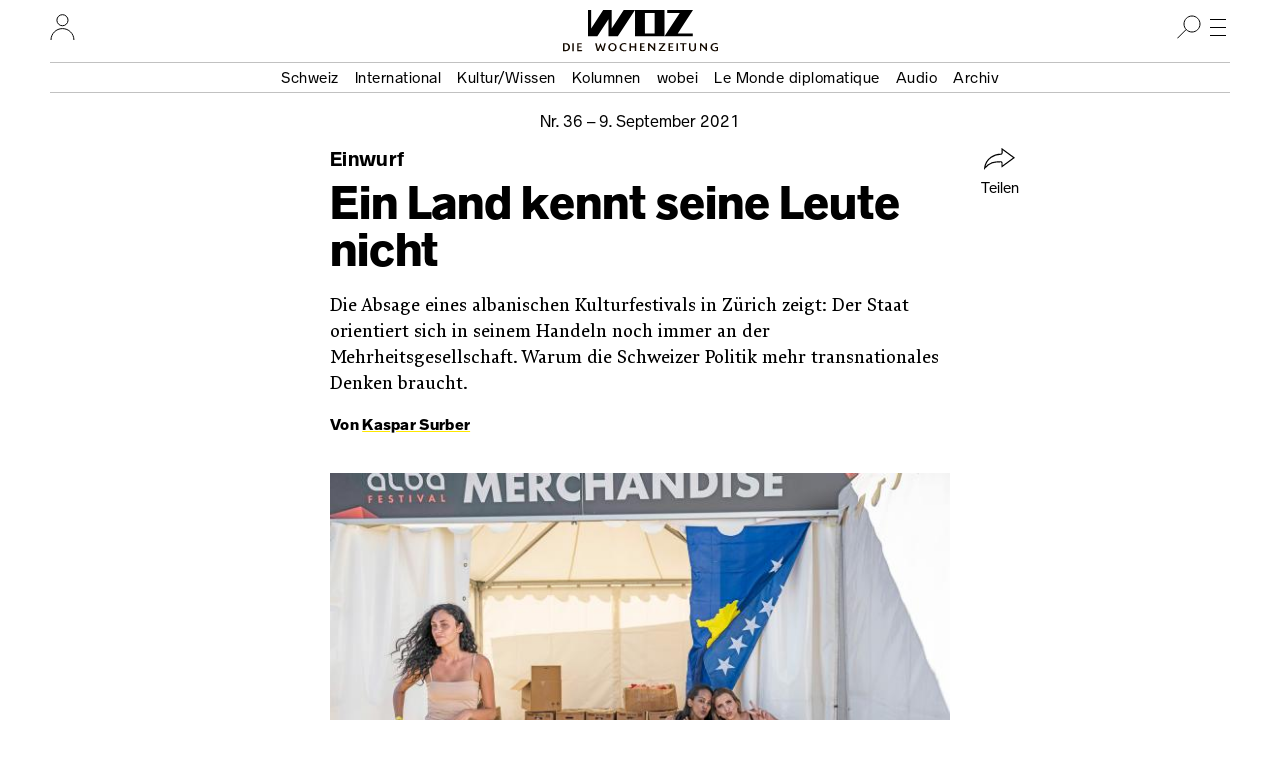

--- FILE ---
content_type: text/html; charset=UTF-8
request_url: https://www.woz.ch/2136/einwurf/ein-land-kennt-seine-leute-nicht
body_size: 20722
content:
<!DOCTYPE html>
<html lang="de" dir="ltr">
  <head>
    <meta http-equiv="Content-Type" content="text/html; charset=utf-8" />
    <link rel="apple-touch-icon" sizes="57x57"   href="/libraries/drei/assets/icons/favicon/apple-touch-icon-57x57.png?0">
    <link rel="apple-touch-icon" sizes="60x60"   href="/libraries/drei/assets/icons/favicon/apple-touch-icon-60x60.png?0">
    <link rel="apple-touch-icon" sizes="72x72"   href="/libraries/drei/assets/icons/favicon/apple-touch-icon-72x72.png?0">
    <link rel="apple-touch-icon" sizes="76x76"   href="/libraries/drei/assets/icons/favicon/apple-touch-icon-76x76.png?0">
    <link rel="apple-touch-icon" sizes="114x114" href="/libraries/drei/assets/icons/favicon/apple-touch-icon-114x114.png?0">
    <link rel="apple-touch-icon" sizes="120x120" href="/libraries/drei/assets/icons/favicon/apple-touch-icon-120x120.png?0">
    <link rel="apple-touch-icon" sizes="144x144" href="/libraries/drei/assets/icons/favicon/apple-touch-icon-144x144.png?0">
    <link rel="apple-touch-icon" sizes="152x152" href="/libraries/drei/assets/icons/favicon/apple-touch-icon-152x152.png?0">
    <link rel="apple-touch-icon" sizes="180x180" href="/libraries/drei/assets/icons/favicon/apple-touch-icon-180x180.png?0">
    <link rel="icon" sizes="any 196x196" type="image/svg+xml" href="/libraries/drei/assets/icons/favicon/favicon.svg?0">
    <link rel="alternate icon" sizes="16x16 32x32 48x48" type="image/x-icon" href="/libraries/drei/assets/icons/favicon/favicon.ico?0">
    <link rel="icon" sizes="16x16"   type="image/png" href="/libraries/drei/assets/icons/favicon/favicon-16x16.png?0">
    <link rel="icon" sizes="32x32"   type="image/png" href="/libraries/drei/assets/icons/favicon/favicon-32x32.png?0">
    <link rel="icon" sizes="96x96"   type="image/png" href="/libraries/drei/assets/icons/favicon/favicon-96x96.png?0">
    <link rel="icon" sizes="160x160" type="image/png" href="/libraries/drei/assets/icons/favicon/favicon-160x160.png?0">
        <link rel="icon" sizes="196x196" type="image/svg+xml" href="/libraries/drei/assets/icons/favicon/favicon.svg?0">
    <link rel="icon" sizes="196x196" type="image/png" href="/libraries/drei/assets/icons/favicon/favicon-196x196.png?0">
    <meta name="msapplication-TileColor" content="#ffe700">
    <meta name="msapplication-TileImage" content="/libraries/drei/assets/icons/favicon/mstile-144x144.png?0">
    <meta name="msapplication-config"    content="/libraries/drei/assets/browserconfig.xml?0">
    <meta http-equiv="X-UA-Compatible"   content="IE=edge">
    <meta name="MobileOptimized"         content="width" />
    <meta name="HandheldFriendly"        content="true" />
    <meta name="viewport"                content="width=device-width, initial-scale=1.0">
    <meta name="apple-itunes-app"        content="app-id=1057920318" />
    <link rel="manifest" href="/libraries/drei/assets/manifest.json?0" />
    <script type="application/ld+json">{
    "@context": "https:\/\/schema.org",
    "@graph": [
        {
            "@type": "NewsArticle",
            "alternativeHeadline": "Ein Land kennt seine Leute nicht",
            "accessMode": [
                "textual",
                "visual"
            ],
            "publisher": {
                "@type": "NewsMediaOrganization",
                "@id": "https:\/\/www.woz.ch\/#GenossenshaftInfolink"
            },
            "dateCreated": "2021-09-08T16:40:34+02:00",
            "datePublished": "2021-09-08T16:40:34+02:00",
            "inLanguage": {
                "@type": "Language",
                "name": "German",
                "alternateName": "de"
            },
            "mainEntityOfPage": {
                "@type": "WebPage",
                "url": "https:\/\/www.woz.ch\/2136\/einwurf\/ein-land-kennt-seine-leute-nicht"
            },
            "hasPart": {
                "@type": "WebPageElement",
                "cssSelector": ".article-content"
            },
            "url": [
                "https:\/\/www.woz.ch\/2136\/einwurf\/ein-land-kennt-seine-leute-nicht",
                "https:\/\/www.woz.ch\/!SE3KNQSRJ40H"
            ],
            "headline": "Einwurf: Ein Land kennt seine Leute nicht",
            "dateModified": "2021-10-06T14:48:34+02:00",
            "image": {
                "@type": "ImageObject",
                "contentUrl": "https:\/\/www.woz.ch\/files\/styles\/structured_metadata\/public\/text\/bild\/2136_05_flaggen_ab.jpg?itok=MY7gpzab",
                "width": 800,
                "height": 571
            },
            "publication": {
                "@type": "PublicationEvent",
                "publishedBy": {
                    "@type": "NewsMediaOrganization",
                    "@id": "https:\/\/www.woz.ch\/#GenossenshaftInfolink"
                },
                "workFeatured": {
                    "@type": "PublicationIssue",
                    "name": "Nr. 36\/2021 vom 09.09.2021",
                    "issueNumber": "36",
                    "datePublished": "2021-09-09",
                    "isPartOf": {
                        "@type": "CreativeWork",
                        "@id": "https:\/\/www.woz.ch\/#Wochenzeitung_WOZ"
                    },
                    "url": "https:\/\/www.woz.ch\/2136",
                    "@id": "https:\/\/www.woz.ch\/2136"
                }
            },
            "author": [
                {
                    "@type": "Person",
                    "name": "Kaspar Surber",
                    "url": "https:\/\/www.woz.ch\/p\/kaspar-surber",
                    "@id": "https:\/\/www.woz.ch\/p\/kaspar-surber"
                }
            ],
            "@id": "https:\/\/www.woz.ch\/!SE3KNQSRJ40H"
        },
        {
            "@type": "Newspaper",
            "name": "WOZ Die Wochenzeitung",
            "alternateName": [
                "WOZ",
                "Wochenzeitung WOZ"
            ],
            "publisher": {
                "@type": "NewsMediaOrganization",
                "@id": "https:\/\/www.woz.ch\/#GenossenshaftInfolink"
            },
            "sameAs": [
                "https:\/\/de.wikipedia.org\/wiki\/WOZ_Die_Wochenzeitung",
                "https:\/\/www.facebook.com\/DieWochenzeitung",
                "https:\/\/troet.cafe\/@woz",
                "https:\/\/twitter.com\/Wochenzeitung",
                "https:\/\/www.instagram.com\/woz_die_wochenzeitung\/",
                "https:\/\/www.youtube.com\/@wozch",
                "https:\/\/www.tiktok.com\/@woz_wochenzeitung",
                "https:\/\/www.wikidata.org\/wiki\/Q684726"
            ],
            "url": "https:\/\/www.woz.ch",
            "@id": "https:\/\/www.woz.ch\/#Wochenzeitung_WOZ"
        }
    ]
}</script>
<meta property="article:publisher" content="https://www.facebook.com/DieWochenzeitung" />
<meta property="twitter:site" content="@Wochenzeitung" />
<link rel="dns-prefetch" href="https://analytics.wozhost.ch/" />
<link rel="canonical" href="https://www.woz.ch/2136/einwurf/ein-land-kennt-seine-leute-nicht" />
<link rel="shortlink" href="https://www.woz.ch/!SE3KNQSRJ40H" />
<meta property="og:title" content="Einwurf: Ein Land kennt seine Leute nicht" />
<meta name="twitter:title" content="Einwurf: Ein Land kennt seine Leute nicht" />
<meta property="og:url" content="https://www.woz.ch/!SE3KNQSRJ40H" />
<meta name="twitter:url" content="https://www.woz.ch/!SE3KNQSRJ40H" />
<meta property="og:type" content="article" />
<meta name="twitter:card" content="summary" />
<meta name="description" content="Die Absage eines albanischen Kulturfestivals in Zürich zeigt: Der Staat orientiert sich in seinem Handeln noch immer an der Mehrheitsgesellschaft. Warum die Schweizer Politik mehr transnationales Denken braucht." />
<meta property="og:description" content="Die Absage eines albanischen Kulturfestivals in Zürich zeigt: Der Staat orientiert sich in seinem Handeln noch immer an der Mehrheitsgesellschaft. Warum die Schweizer Politik mehr transnationales Denken braucht." />
<meta name="twitter:description" content="Die Absage eines albanischen Kulturfestivals in Zürich zeigt: Der Staat orientiert sich in seinem Handeln noch immer an der Mehrheitsgesellschaft. Warum die Schweizer Politik mehr transnationales Denken braucht." />
<meta property="article:published_time" content="2021-09-08T16:40:34+02:00" />
<meta property="article:modified_time" content="2021-10-06T14:48:34+02:00" />
<meta name="image_src" content="https://www.woz.ch/files/styles/metatag_socialimage/public/text/bild/2136_05_albafestival2019_sm.jpg?itok=tmXppXPX" />
<meta property="og:image" content="https://www.woz.ch/files/styles/metatag_socialimage/public/text/bild/2136_05_albafestival2019_sm.jpg?itok=tmXppXPX" />
<meta name="twitter:image" content="https://www.woz.ch/files/styles/metatag_socialimage/public/text/bild/2136_05_albafestival2019_sm.jpg?itok=tmXppXPX" />
<meta property="og:image:width" content="1031" />
<meta property="og:image:height" content="540" />

    <title>Einwurf: Ein Land kennt seine Leute nicht | WOZ Die Wochenzeitung</title>
    <link rel="stylesheet" media="all" href="https://www.woz.ch/files/css/css_ftcLIpuym6Csn-EkfiObkPEcGhJTEeBGb4ouS36cdgE.css?delta=0&amp;language=de&amp;theme=drei&amp;include=eJxVykEKgDAMRNELqT2SxHaUQGxKGrHHV7Eu3AyP4Uc1hGRHIZnYsY_C1Ydk4EDmHAVz1OzI_Vy0ob5EYldjkn9RaEOXYeX2me_gJJHwzAW6Ny2q" />
<link rel="stylesheet" media="all" href="https://www.woz.ch/files/css/css_fxWWB3dL9L7ZpEwE2Ic8Vk0nUU9DQxFF1Jvzvbv5PnM.css?delta=1&amp;language=de&amp;theme=drei&amp;include=eJxVykEKgDAMRNELqT2SxHaUQGxKGrHHV7Eu3AyP4Uc1hGRHIZnYsY_C1Ydk4EDmHAVz1OzI_Vy0ob5EYldjkn9RaEOXYeX2me_gJJHwzAW6Ny2q" />
<link rel="stylesheet" media="print" href="https://www.woz.ch/files/css/css_bT-X_56WA2Gj4r3_TIHCU3dLqY4F9sygK7dsF4vJe0c.css?delta=2&amp;language=de&amp;theme=drei&amp;include=eJxVykEKgDAMRNELqT2SxHaUQGxKGrHHV7Eu3AyP4Uc1hGRHIZnYsY_C1Ydk4EDmHAVz1OzI_Vy0ob5EYldjkn9RaEOXYeX2me_gJJHwzAW6Ny2q" />
<link rel="stylesheet" media="all" href="https://www.woz.ch/files/css/css_EbyKhV-JHFgtPk0oRZW_0UwKYoJLoiDp-nzQj0d0LvM.css?delta=3&amp;language=de&amp;theme=drei&amp;include=eJxVykEKgDAMRNELqT2SxHaUQGxKGrHHV7Eu3AyP4Uc1hGRHIZnYsY_C1Ydk4EDmHAVz1OzI_Vy0ob5EYldjkn9RaEOXYeX2me_gJJHwzAW6Ny2q" />

    
  </head>
  <body>
        <a href="#main-content" class="visually-hidden focusable">Direkt zum Inhalt</a>
    
      <div class="dialog-off-canvas-main-canvas" data-off-canvas-main-canvas>
    

<div class="layout-container">

  




<header class="page-header">
  <div class="page-header__menubar">
    <a href="/" class="page-header__front-link">
      <span data-visually-hidden>WOZ Die Wochenzeitung</span>
      <svg width="105" height="27" viewBox="0 0 105 27" fill="none">
<path d="M35.7043 0L23.6765 18.4481V0H15.1974L3.1695 18.4481V0H0V26.3313H9.34597L20.4799 9.23762V26.3313H29.8259L47.0279 0H35.7043ZM56.9156 2.9257H66.6409V23.3785H56.9156V2.9257ZM47.0279 26.3313H76.5015V0H47.0279V26.3313ZM79.2376 0V2.9257H91.7802L76.5015 26.3313H104.783V23.4056H89.7485L105 0H79.2376Z" fill="currentColor"/>
</svg>
      <img loading="lazy" alt="" height="9" width="155" class="page-header__tagline" data-transition-group="page-header" src="/libraries/drei/dist/web/icons/page-header/logo-sub.svg?0">
    </a>

    <hr class="page-header__ruler">

    

<section class="header-user-region__section">
  <h2 data-visually-hidden>Ihr Profil</h2>
  
<button class="toggle-button" type="button" aria-expanded="false" data-toggle-group="default" data-toggle-target-focus="" data-toggle-visibility="header-user-region__content" data-toggle-overlay="true">
  <span data-visibility-collapsed>
          <span data-visually-hidden>Nutzer:innenmenu öffnen</span>                  <svg width="25" height="26" viewBox="0 0 25 26" fill="none">
<path d="M1 26.0002C1 19.6981 6.12957 14.5898 12.458 14.5898C18.7864 14.5898 23.916 19.6981 23.916 26.0002" stroke="black" stroke-miterlimit="10"/>
<path d="M12.4597 11.7515C15.5314 11.7515 18.0216 9.27166 18.0216 6.21266C18.0216 3.15365 15.5314 0.673828 12.4597 0.673828C9.38787 0.673828 6.89771 3.15365 6.89771 6.21266C6.89771 9.27166 9.38787 11.7515 12.4597 11.7515Z" stroke="black" stroke-miterlimit="10"/>
</svg>

    
        </span>
  <span data-visibility-expanded hidden>
          <span data-visually-hidden>Nutzer:innenmenu schliessen</span>
      <svg width="24" height="24" fill="none" version="1.1" viewBox="0 0 24 24">
 <line x1="4.3" x2="20" y1="4.3" y2="20" stroke="#000" stroke-width="1"/>
 <line x1="4.3" x2="20" y1="20" y2="4.3" stroke="#000" stroke-width="1"/>
</svg>
      </span>
</button>

  <div hidden id="header-user-region__content" class="header-user-region__content">
                    

  <div class="header-user-login">

  <div class="header-user-login__form">
    <h3>Login</h3>
    <div id="block-userlogin" role="form">


      <form class="user-login-form" data-drupal-selector="user-login-form" action="/2136/einwurf/ein-land-kennt-seine-leute-nicht?destination=/2136/einwurf/ein-land-kennt-seine-leute-nicht" method="post" id="user-login-form" accept-charset="UTF-8">
  <div class="control control--type-text js-form-item form-item form-type-textfield js-form-type-textfield form-item-name js-form-item-name">
      <label for="user-login-form--name" class="control__label js-form-required form-required">Profilname</label>
        <input autocorrect="none" autocapitalize="none" spellcheck="false" autocomplete="username" placeholder="Profilname oder E-Mail Adresse" data-drupal-selector="user-login-form-name" type="text" id="user-login-form--name" name="name" value="" size="15" maxlength="60" class="form-text required" required="required" />

        </div>
<div class="control control--type-text js-form-item form-item form-type-password js-form-type-password form-item-pass js-form-item-pass">
      <label for="user-login-form--pass" class="control__label js-form-required form-required">Passwort</label>
        <input autocomplete="current-password" placeholder="Passwort" data-drupal-selector="user-login-form-pass" type="password" id="user-login-form--pass" name="pass" size="15" maxlength="128" class="form-text required" required="required" />

        </div>
<input autocomplete="off" data-drupal-selector="form-vctnis8x3y68xg7-qdkfcoq0ejtex3mhunrls8bzb5o" type="hidden" name="form_build_id" value="form-VCtnis8X3y68xg7_QDKfcOq0eJTEx3mhunrlS8bzB5o" />
<input data-drupal-selector="edit-user-login-form" type="hidden" name="form_id" value="user_login_form" />
<div data-drupal-selector="user-login-form-actions" class="form-actions js-form-wrapper form-wrapper" id="user-login-form--actions"><button data-drupal-selector="user-login-form-actions-submit" type="submit" id="user-login-form--actions--submit" name="op" value="Anmelden" class="button js-form-submit form-submit">Anmelden</button>
</div>

</form>
<ul><li><a href="/user/password" title="Anweisungen zum Zurücksetzen des Passwortes per E-Mail zusenden." class="request-password-link">Passwort zurücksetzen</a></li></ul>
  </div>
  </div>

  <div class="header-user-login__register">
    <h3>Bereits ein Abo?</h3>
    <a href="/user/abo-login">Profil einrichten</a>
    <a href="/app">App installieren</a>
  </div>

  <div class="header-user-login__subscribe">
    <h3>Neu hier?</h3>
    <a href="/abo/bestellen">Abo bestellen</a>
  </div>

</div>

    
        </div>

</section>

    <section class="header-search-region__section">
  <h2 data-visually-hidden>Suche</h2>

  
<button class="toggle-button" type="button" aria-expanded="false" data-toggle-group="default" data-toggle-target-focus="input[type=&#039;search&#039;]" data-toggle-visibility="header-search-region__content" data-toggle-overlay="true">
  <span data-visibility-collapsed>
          <span data-visually-hidden>Suche öffnen</span>
      <svg width="24" height="24" viewBox="0 0 24 24" fill="none">
<path d="M15 17C19.4183 17 23 13.4183 23 9C23 4.58172 19.4183 1 15 1C10.5817 1 7 4.58172 7 9C7 13.4183 10.5817 17 15 17Z" stroke="black" stroke-miterlimit="10"/>
<line x1="9.35355" y1="14.3536" x2="0.353553" y2="23.3536" stroke="black"/>
</svg>
      </span>
  <span data-visibility-expanded hidden>
          <span data-visually-hidden>Suche schliessen</span>
      <svg width="24" height="24" fill="none" version="1.1" viewBox="0 0 24 24">
 <line x1="4.3" x2="20" y1="4.3" y2="20" stroke="#000" stroke-width="1"/>
 <line x1="4.3" x2="20" y1="20" y2="4.3" stroke="#000" stroke-width="1"/>
</svg>
      </span>
</button>

  <div hidden id="header-search-region__content" class="header-search-region__content">
                    <div class="header-search-form">
  <form method="GET" action="/archiv">
    <label data-visually-hidden for="header-search-form--edit-keys">Suchbegriff</label>
    <input autocorrect="none" autocapitalize="none" spellcheck="false" placeholder="Suchbegriff" type="search" id="header-search-form--edit-keys" name="keys" value="" size="15" maxlength="60" class="form-text required" required="required" aria-required="true">
    <button type="submit" id="header-search-form--edit-submit"><img alt="Suchen" width="24" height="24" loading="lazy" src="/libraries/drei/dist/web/icons/page-header/search.svg"></button>
  </form>
</div>
    
        </div>
</section>

    <section class="header-nav-main-region__section">
  <h2 data-visually-hidden>Hauptmenü</h2>

  
<button class="toggle-button" type="button" aria-expanded="false" data-toggle-group="default" data-toggle-target-focus="" data-toggle-visibility="header-nav-main-region__content" data-toggle-overlay="true">
  <span data-visibility-collapsed>
          <span data-visually-hidden>Hauptmenü öffnen</span>
      <svg width="24" height="24" fill="none" version="1.1" viewBox="0 0 24 24">
 <g stroke="#000">
  <line x1="4" x2="20" y1="4.5" y2="4.5"/>
  <line x1="4" x2="20" y1="12.5" y2="12.5"/>
  <line x1="4" x2="20" y1="20.5" y2="20.5"/>
 </g>
</svg>
      </span>
  <span data-visibility-expanded hidden>
          <span data-visually-hidden>Hauptmenü schliessen</span>
      <svg width="24" height="24" fill="none" version="1.1" viewBox="0 0 24 24">
 <line x1="4.3" x2="20" y1="4.3" y2="20" stroke="#000" stroke-width="1"/>
 <line x1="4.3" x2="20" y1="20" y2="4.3" stroke="#000" stroke-width="1"/>
</svg>
      </span>
</button>

  <div hidden id="header-nav-main-region__content" class="header-nav-main-region__content">
                    

<nav class="header-nav-main">
  <div class="header-nav-main__editorial-content">
    <h3 data-visually-hidden>Inhalt</h3>
        

<div class="header-current-cell">
  <a href="/2605">
    <figure class="header-current-cell__packshot--overlay-none">
        <img loading="lazy" src="/files/styles/320w/public/cover/2026/woz_26_05_packshot_hires.jpg?itok=vPDg_MhO" width="320" height="477" alt="" />


      
    </figure>
    <strong data-full-inline>Aktuelle Ausgabe</strong>
    <span data-full-inline><time datetime="2026-01-29T12:00:00Z">29. Januar 2026</time>
</span>
  </a>
</div>


  
        

              <ul>
              <li>
                <a href="/t/schweiz" data-drupal-link-system-path="taxonomy/term/104">Schweiz</a></li>
          <li>
                <a href="/t/international" data-drupal-link-system-path="taxonomy/term/105">International</a></li>
          <li>
                <a href="/t/kultur-wissen" data-drupal-link-system-path="taxonomy/term/106">Kultur/Wissen</a></li>
          <li>
                <a href="/kolumnen" data-drupal-link-system-path="kolumnen">Kolumnen</a></li>
          <li>
                <a href="/wobei/index" data-drupal-link-system-path="wobei/index">wobei</a></li>
          <li>
                <a href="/lmd" data-drupal-link-system-path="lmd">Le Monde diplomatique</a></li>
          <li>
                <a href="/audio" data-drupal-link-system-path="node/91209">Audio</a></li>
          <li>
                <a href="/archiv" data-drupal-link-system-path="archiv">Archiv</a></li>
        </ul>
  




    </div>

  <div class="header-nav-main__info">
    <h3 data-visually-hidden>Infos und Dienstleistungen</h3>
        

              <ul>
              <li>
                <a href="/info/woz" data-drupal-link-system-path="node/16385">Über uns</a></li>
          <li>
                <a href="/veranstaltungen" data-drupal-link-system-path="veranstaltungen">Veranstaltungen</a></li>
          <li>
                <a href="/unterwegs" data-drupal-link-system-path="unterwegs">WOZunterwegs</a></li>
          <li>
                <a href="/inserate" data-drupal-link-system-path="node/16393">Inserieren</a></li>
          <li>
                <a href="/abo/bestellen" data-drupal-link-system-path="store/2">Abonnieren</a></li>
          <li>
                <a href="/abo/service" data-drupal-link-system-path="abo/service">Aboservice</a></li>
          <li>
                <a href="/markt" data-drupal-link-system-path="markt">WOZ Markt</a></li>
          <li>
                <a href="/shop" data-drupal-link-system-path="store/1">Shop</a></li>
          <li>
                <a href="https://www.prowoz.ch/" target="_blank">ProWOZ</a></li>
          <li>
                <a href="/info/kontakt" data-drupal-link-system-path="info/kontakt">Kontakt</a></li>
        </ul>
  



    </div>

  <div class="header-nav-main__varia">
    <div class="header-nav-main__subscribe">
      <ul>
        <li>
          <a href="/abo/bestellen">Die WOZ abonnieren</a>
        </li>
      </ul>
    </div>

    <div class="header-nav-main__app">
      <ul>
        <li>
          <a href="/app"><svg width="50" height="50" version="1.1" viewBox="0 0 50 50">
 <rect width="50" height="50" rx="8" ry="8" fill="#ffe700"/>
 <path d="m35.4534 17-8.90496 13.7254v-13.7254h-6.28971l-8.905 13.7254v-13.7254h-2.35375v19.6097h6.94356l8.25109-12.7273v12.7273h6.94356l12.7234-19.6097z" fill="#fff"/>
 <path d="m33.4534 14-8.90496 13.7254v-13.7254h-6.28971l-8.905 13.7254v-13.7254h-2.35375v19.6097h6.94356l8.25109-12.7273v12.7273h6.94356l12.7234-19.6097z"/>
</svg><span>Die WOZ in der App lesen</span></a>
        </li>
      </ul>
    </div>

    <div class="header-nav-main__social">
      <h3 data-visually-hidden>Soziale Medien</h3>
      <ul>
        <li>
          <a rel="nofollow noreferrer" href="https://troet.cafe/@woz" title="WOZ im Fediverse">
            <span data-visually-hidden>Fediverse</span>
            <svg width="25" height="25" viewbox="0 0 25 25"><use xlink:href="#mastodon"/></svg>
          </a>
        </li>
        <li>
          <a rel="nofollow noreferrer" href="https://www.facebook.com/DieWochenzeitung" title="WOZ bei Facebook">
            <span data-visually-hidden>Facebook</span>
            <svg width="25" height="25" viewbox="0 0 25 25"><use xlink:href="#facebook"/></svg>
          </a>
        </li>
        <li>
          <a rel="nofollow noreferrer" href="https://bsky.app/profile/woz.ch" title="WOZ bei Bluesky">
            <span data-visually-hidden>Bluesky</span>
            <svg width="25" height="25" viewbox="0 0 25 25"><use xlink:href="#bluesky"/></svg>
          </a>
        </li>
        <li>
          <a rel="nofollow noreferrer" href="https://www.instagram.com/woz_die_wochenzeitung/" title="WOZ bei Instagram">
            <span data-visually-hidden>Instagram</span>
            <svg width="25" height="25" viewbox="0 0 25 25"><use xlink:href="#instagram"/></svg>
          </a>
        </li>
      </ul>
    </div>
  </div>
</nav>

    
        </div>
</section>

    <div class="page-header__topics" data-transition-group="page-header">
    <section class="nav-topic" role="navigation" aria-labelledby="site-header__nav-topic__label">
  <h2 id="site-header__nav-topic__label" data-visually-hidden>Themen Menu</h2>
                  


              <ul>
              <li>
                <a href="/t/schweiz" data-drupal-link-system-path="taxonomy/term/104">Schweiz</a></li>
          <li>
                <a href="/t/international" data-drupal-link-system-path="taxonomy/term/105">International</a></li>
          <li>
                <a href="/t/kultur-wissen" data-drupal-link-system-path="taxonomy/term/106">Kultur/Wissen</a></li>
          <li>
                <a href="/kolumnen" data-drupal-link-system-path="kolumnen">Kolumnen</a></li>
          <li>
                <a href="/wobei/index" data-drupal-link-system-path="wobei/index">wobei</a></li>
          <li>
                <a href="/lmd" data-drupal-link-system-path="lmd">Le Monde diplomatique</a></li>
          <li>
                <a href="/audio" data-drupal-link-system-path="node/91209">Audio</a></li>
          <li>
                <a href="/archiv" data-drupal-link-system-path="archiv">Archiv</a></li>
        </ul>
  





    
      </section>
    </div>
  </div>

    <div class="page-header__share" id="sharing-widget-container"></div>
</header>
<div class="page-header-spacer"></div>

  

  <main role="main">
    <a id="main-content" tabindex="-1"></a>          
<div data-drupal-messages-fallback class="hidden"></div>





<div>
  
  
<article class="article-copytext article-content article--full article--brand-woz article--type-regular" data-lift-set-container>
  
    <header class="article-header article-header--type-regular article-header--brand-woz">      <h1 class="article-header__title"><span data-full-inline class="article-header__style-kicker">Einwurf<span data-visually-hidden>: </span></span><span class="article-header__style-title" data-full-inline>Ein Land kennt seine Leute nicht</span></h1>
  <p class="article-header__date">        
<a class="article-header-date" href="/2136">Nr.&nbsp;36 – <time datetime="2021-09-09T12:00:00Z">9. September 2021</time>
</a>      </p>

      <p class="article-header__subhead">Die Absage eines albanischen Kulturfestivals in Zürich zeigt: Der Staat orientiert sich in seinem Handeln noch immer an der Mehrheitsgesellschaft. Warum die Schweizer Politik mehr transnationales Denken braucht.</p>
  
      <p class="article-header__byline">        Von <a href="/p/kaspar-surber" rel="author" hreflang="de">Kaspar Surber</a>
      </p>
  
      <div class="article-header__primary-visual">
              <div class="tiny-alternative" data-tiny-alternative-ready>
  <div data-tiny-alternative="default">
      </div>
  <div data-tiny-alternative="tiny">
                </div>
</div>
      
    </div>
  
    
  <section class="article-header__share" aria-hidden="true">
            
<button class="button button--with-icon sharing-widget__share-button" type="button" hidden>
  <svg width="32" height="22" fill="none" version="1.1" viewBox="0 0 32 22" aria-hidden="true">
 <path d="m18 0.93 12 8.8-12 8.8v-3.4c0-0.39-0.11-0.77-0.37-1-0.26-0.26-0.58-0.4-1-0.4-6.5 0.13-11 0.55-16 6.5 1.2-10 9.9-14 16-14 0.43 0 0.79-0.11 1.1-0.4 0.29-0.29 0.34-0.69 0.34-1.1z" stroke="currentColor" />
</svg>
  Teilen
</button>
        </section>
</header>

  
      

<section class="content-fragment-figure content-fragment-figure--text"><figure class="figure-size--text">
      <picture>
                  <source srcset="/files/styles/640w/public/text/bild/2136_05_albafestival2019_tb.jpg?itok=v_Z7uCri 640w, /files/styles/1280w/public/text/bild/2136_05_albafestival2019_tb.jpg?itok=U2sM0f0H 1280w" media="(min-width: 481px)" type="image/jpeg" sizes="(min-width: 40rem) 40rem, 100vw" width="640" height="427">
                  <img loading="eager" width="960" height="640" src="https://www.woz.ch/files/styles/960w/public/text/bild/2136_05_albafestival2019_tb.jpg?itok=Ne3KN_PQ" alt>
  </picture>

<figcaption>
          <span class="figcaption__caption">Es gibt nicht nur die Ovomaltine-Skipisten-Schweiz: Merchandisingstand mit Doppeladler-T-Shirts und Flagge des Kosovo am Alba-Fest 2019.</span>
              <span class="figcaption__credit">Foto: Raisa Durandi, Lunax</span>
      </figcaption></figure>
</section>




<p>Zürich strahlte dieses Wochenende in den Farben des Regenbogens, in Basel leuchteten die Flutlichtmasten, und in Düdingen loderte am Waldrand ein Feuer. 20 000 feierten an der Pride die Ehe für alle, 30 000 beklatschten im St.-Jakob-Park die Paraden ihres Goalies, und mehr als tausend Musikfans tanzten an der Bad Bonn Kilbi über dem Schiffenensee zu vertrackten Sounds. Nur war an diesem Wochenende Ausgelassenheit ein Privileg, denn ein bestimmter Anlass wurde abgesagt: das Alba-Fest.</p>
<p>Auf der Hardturmbrache in Zürich wären albanische KünstlerInnen aus der ganzen Welt aufgetreten, 20 000&nbsp;BesucherInnen wären dafür angereist. Doch dann entzog der Zürcher Regierungsrat, mit der Unterschrift von SP-Frau Jacqueline Fehr, kurzfristig die Bewilligung. In einer Medienmitteilung hiess es, das Festival richte sich primär an eine «stark betroffene Community». FerienrückkehrerInnen «aus dem Balkan» hätten sich überdurchschnittlich oft mit dem Coronavirus infiziert, auf den Intensivstationen hätten viele PatientInnen einen «Bezug zum Balkan». Daraus lasse sich schliessen, «dass die Impfquote in dieser Bevölkerungsgruppe zu tief ist, um in der derzeitigen epidemiologischen Lage eine solche Grossveranstaltung verantworten zu können».</p>
<h4>Schlicht rassistisch</h4>
<p>Nun ist die Lage in der Tat ernst, die Fallzahlen sind wieder hoch, das Pflegepersonal in den Spitälern ist am Anschlag. Aber zum einen hatten sich die VeranstalterInnen des Alba-Fests wie alle anderen auch dazu verpflichtet, die 3G-Strategie anzuwenden. Eintritt hätte nur erhalten, wer nachgewiesen hätte, genesen, geimpft oder getestet zu sein. Von wegen tiefe Impfquote also. Und zum anderen hätte der Regierungsrat, wenn er denn konsequent sein wollte, alle vergleichbaren Grossveranstaltungen absagen müssen. Wie man es in der Sache richtig macht, zeigte der Kanton Thurgau, der ein Open Air in Frauenfeld mit der Begründung absagte, dass die Spitalbetten belegt seien.</p>
<p>Der Entscheid der Zürcher Regierung wurde in den meisten Medien als «diskriminierend» kommentiert, im Kantonsrat als «höchst irritierend»&nbsp;(SP) oder «ungeheuerliche Willkür»&nbsp;(SVP) verurteilt. Man sollte die Begründung der Zürcher Regierung allerdings als das benennen, was sie tatsächlich ist: rassistisch. Folgt man der Definition der Fachstelle für Rassismusbekämpfung des Bundes, ist eine Praxis rassistisch, wenn Menschen aufgrund ihrer körperlichen Merkmale, ihrer religiösen Zugehörigkeit oder ihrer ethnischen Herkunft ungerecht behandelt werden. Dies trifft auf die Vorverurteilung der Zürcher Regierung von Menschen mit «Bezug zum Balkan» zweifellos zu.</p>
<p>Die Ungleichbehandlung zeigt sich auch darin, dass in der Schweiz wöchentlich Folkloreumzüge von MassnahmengegnerInnen ohne jede Einschränkung stattfinden. Hört man sich derweil unter Menschen mit Wurzeln im Kosovo um, so erfährt man Folgendes: Tatsächlich reisten viele diesen Sommer in das Herkunftsland ihrer Familie. Es waren deutlich mehr als sonst, weil die Grenzen im letzten Jahr pandemiebedingt geschlossen waren. Die Regierung des Kleinstaats, auf das Geld der Diaspora angewiesen, liess sie ohne Maskenpflicht gewähren. Die Reisenden steckten sich und andere mit dem Virus an, wie das im Übrigen auch in anderen Feriendestinationen und in der Schweiz selbst der Fall war.</p>
<p>Belastbare Daten zur Impfquote unter MigrantInnen fehlen, die Taskforce des Bundes hat aber auch schon die Hypothese geäussert, dass sie in der albanischsprachigen Bevölkerung tief sei. Dies dürfte gemäss ExpertInnen aber vor allem mit dem Bildungsgrad, der Arbeitssituation im Niedriglohnbereich und der ländlichen Herkunft zu tun haben. Ob sich jemand impfen lässt, ist entgegen der Diffamierung durch die Zürcher Regierung also viel weniger eine ethnische als eine soziale Frage: Fanden jene, die nicht im Büro arbeiten, sondern frühmorgens auf der Baustelle oder spätabends in der Reinigungsschicht, überhaupt die Zeit zur Impfung? Und hat sie der Staat ausreichend über die Angebote informiert?</p>
<h4>Mehr Public Health</h4>
<p>Angesichts solcher Fragen drängt sich der Verdacht auf, dass der Staat einen beträchtlichen Teil seiner EinwohnerInnen nicht kennt oder auch gar nicht kennen will. Ansonsten hätte es den Verantwortlichen beim Bund und in den Kantonen vor den Sommerferien in den Sinn kommen können, dass viele über den Sommer Familien und Verwandte im Ausland besuchen. Und entsprechend besser geimpft wären. Wie im Übrigen alle Reisenden.</p>
<p>In der Pandemiebekämpfung zeigt sich, dass die Schweiz ihr Handeln noch immer auf einen Nationalstaat ausrichtet, der wie ein Container abgeschlossen ist. Der Bundesrat adressiert eine Bevölkerung von Alteingesessenen, die schon immer zwischen dem Boden- und dem Genfersee gewohnt haben. Transnationale Lebenswelten werden von den Behörden bei ihren Entscheidungen und in der Kommunikation zu wenig berücksichtigt.</p>
<p>Zwar gab es beim Bundesamt für Gesundheit in Zusammenarbeit mit dem Roten Kreuz positive Bemühungen, dass die Gesundheitsinformationen übersetzt und vor allem in migrantischen Medien wie etwa auf dem Portal «Albinfo.ch» verbreitet werden können. Für die Glaubwürdigkeit der Kommunikation hätte es aber wohl noch mehr gebraucht: eine Impfkampagne in Zusammenarbeit mit Firmen und Gewerkschaften etwa, die viele MigrantInnen organisieren. Überhaupt ist die Arbeit in der Schweiz noch immer der wichtigste soziale Treffpunkt. Auch FürsprecherInnen in den einzelnen Communitys hätten zur Glaubwürdigkeit beitragen können. Erst spät begann die Suche nach «InfluencerInnen» wie der Fussballnationalmannschaft.</p>
<p>Natürlich weiss man es im Nachhinein immer besser. Für den kommenden Umgang mit Corona und voraussichtlich auch mit nächsten Pandemien kann man sich nur wünschen, dass der Public-Health-Ansatz, nach dem die Gesundheit eine gesellschaftliche Aufgabe ist, verbessert wird: Statt des wirkmächtigen Glaubens an die sogenannte individuelle Eigenverantwortung sollten unterschiedliche soziale Gruppen in der Gesundheitsversorgung besser berücksichtigt und niederschwellige Angebote wie Impfbusse ausgebaut werden.</p>
<h4>Doppelte Geschichten</h4>
<p>Und doch bringt das alles nur etwas, wenn der Container des Nationalen geöffnet wird. Denn das billige Bashing der AlbanerInnen, die in den letzten Jahren wiederholt als Sündenböcke herhalten mussten, das Verhalten einer Zürcher Regierung, die einen Teil ihrer EinwohnerInnen als minderwertig behandelt, hat viel mit der Geschichte dieses Landes zu tun. Die postkoloniale Forschung hat in den letzten Jahren gezeigt, wie sich die Schweiz stets gerne als neutraler Kleinstaat inszenierte, doch in höchstem Mass international verflochten von der globalen Ausbeutung profitierte.</p>
<p>Eine transnationale Lebenswelt wird in der öffentlichen Wahrnehmung dennoch in erster Linie einer Gruppe zugebilligt: den AuslandschweizerInnen, die gerne als die fünfte Schweiz bezeichnet werden. Sie zahlen keine Steuern, dürfen aber mitbestimmen. Im Gegensatz zu den EinwanderInnen, denen eine transnationale Identität immer noch abgesprochen wird. Die haben sich gefälligst zu integrieren. Auch wenn die Schweiz spätestens seit dem Ende des Kalten Krieges zu einer internationalen Gesellschaft geworden ist, in der die verschiedensten Diasporas neben- und miteinander leben. Zugespitzt könnte man sagen, dass auch die Ovomaltine-Skipisten-Schweiz der Alteingessenen nur noch eine Community unter vielen ist.</p>
<p>Transnational bedeutet, wie im Fall der KosovoschweizerInnen: die eigene Geschichte, die eigene Familie nicht nur in Zürich zu haben, sondern auch im Ausland, sich nicht nur über die «Tagesschau» zu informieren, sondern auch über Sender des jeweiligen Herkunftslands. Es war ein spätes Eingeständnis dieser Realitäten, dass Bundesrat Alain Berset mit einem Impfappell auch in einer albanischen TV-Show auftrat. Wie vernetzt die Schweizer Gesellschaft im Kleinen längst geworden ist, zeigt eine einfache Zahl: Fast die Hälfte aller Ehen, die heute geschlossen werden, sind binational.</p>
<h4>Raus aus dem Kreis</h4>
<p>Wenn die Schweizer Politik diese Lebensverhältnisse berücksichtigen will, dann sollte sie dringend ihre eklatanten Probleme bei der Repräsentation und bei der Information angehen. Denn wenn notorisch ein Viertel der Bevölkerung von der Mitbestimmung ausgeschlossen wird, fehlen auch dessen Wissen und dessen Erfahrungen. Sei das in der Gesundheits-, der Bildungs- oder der Wirtschaftspolitik. Das Gleiche gilt für das öffentliche Radio und Fernsehen. Wenn es sich wie das SRF nur an eine Mehrheitsgesellschaft richtet, wird konstant ein beträchtlicher Teil der Anwesenden ausgeblendet&nbsp;– sei es bei der Herstellung der Informationen oder bei ihrer Vermittlung.</p>
<p>Letztlich muss sich die Politik vom konzentrischen Kreismodell verabschieden, das noch immer jede staatliche Handlung prägt. Demnach hocken in der Mitte die reinen EidgenossInnen, und alle Übrigen haben sich zu ihnen vorzuarbeiten, vom B- zum C-Ausweis und über viele Jahre zur Einbürgerung, mit allen damit verbundenen Diskriminierungen. Und selbst wenn sie das Bürgerrecht besitzen und längst dazugehören, werden sie noch immer als fremd beschrieben. Genau darum ist die Absage des Alba-Festivals auch kein Einzelfall, sondern das Symptom eines grundsätzlichen Problems.</p>
<p>Dagegen helfen nicht nur eine Ausweitung des Bürgerrechts und ein zeitgemässes Radio und Fernsehen. Es braucht auch eine mentale Veränderung in den Köpfen und Neugierde auf die vielfältigen Lebensweisen. Wäre das Alba-Festival nicht verboten worden, ich hätte gar nicht gewusst, dass es stattfindet. Das nächste Mal würde ich hingehen.</p>
  </article>
<section class="article--full__share">
      
<button class="button button--with-icon sharing-widget__share-button" type="button" hidden>
  <svg width="32" height="22" fill="none" version="1.1" viewBox="0 0 32 22" aria-hidden="true">
 <path d="m18 0.93 12 8.8-12 8.8v-3.4c0-0.39-0.11-0.77-0.37-1-0.26-0.26-0.58-0.4-1-0.4-6.5 0.13-11 0.55-16 6.5 1.2-10 9.9-14 16-14 0.43 0 0.79-0.11 1.1-0.4 0.29-0.29 0.34-0.69 0.34-1.1z" stroke="currentColor" />
</svg>
  Teilen
</button>
  </section>

  <section class="donate-box">
  <div class="donate-box__content">
    <h2>Spenden</h2>

    <p>
      Hat Ihnen dieser Text gefallen? Hat er Ihnen geholfen, Ihre Haltung zum
      Thema zu schärfen, oder hat er Sie vortrefflich provoziert? Und was ist
      Ihnen das wert? Unabhängiger Journalismus ist auf einen Beitrag vieler
      angewiesen.
    </p>

    <a class="donate-box__call-to-action" href="/spenden">
      Einen Betrag spenden
    </a>
  </div>
</section>

<img data-owen-url="https://pl02.owen.prolitteris.ch/na/vzm.2535-SE3KNQSRJ40H!~!aHR0cHM6Ly93d3cud296LmNoLzIxMzYvZWlud3VyZi9laW4tbGFuZC1rZW5udC1zZWluZS1sZXV0ZS1uaWNodA==" height="1" width="1" alt border="0">

</div>



      </main>

      
<div class="views-element-container" id="block-footer-search-mlt-block">


      <div><div class="js-view-dom-id-8aa1eaa19a8f08f940be6e754aafa1935427a6d2df178b49a57cd2e00e1425b0 view--search-mlt">
  
  
  

  
  
  

  

  <section class="article-related-box">
  <h2>Ähnliche Texte</h2>

  <p>Das könnte Sie auch interessieren</p>

    <div class="scrollable-row-container article-related-box__scroller" data-row-scroll-role="container">
        <div class="article-related-box__content" data-row-scroll-role="scroll">          



<div data-block-link-container class="article-related article-related--type-" data-article-free>
  <a href="/2434/alba-fest/offiziell-diskriminiert/!2K1DHBX2Q240" data-block-link >
    <h3 class="article-related__title">
              <span data-full-inline class="article-related__kicker">
          Alba-Fest
          <span data-visually-hidden>:</span>
        </span>
                    <span data-full-inline class="article-related__heading">
              Offiziell diskriminiert
  
        </span>
          </h3>
  </a>
      <section class="article-related__excerpt">
      Das Urteil fiel wie erwartet aus: Das Zürcher Verwaltungsgericht stuft den damaligen Entscheid von SP-Regierungsrätin Jacqueline Fehr, dem Alba-Fest 2021 die Bewilligung zu entziehen, als diskriminierend ein. Fehr veröffentlichte das Urteil am Montag&nbsp;– warum auch immer&nbsp;– auf Linkedin und schrieb dazu: «Niemand verliert gern vor Gericht. Auch ich nicht.» Für die leistungsverliebte Horrorplattform, die nur Gewinner:innen kennt, mögen diese Sätze gut zugeschnitten sein. Vielleicht passen sie auch als Abschluss dieser unrühmlichen Geschichte.    </section>
  
  <p class="article-related__date">
    <span data-full-inline>
          <time datetime="2024-08-22T12:00:00Z">22.08.2024</time>

      </span>
  </p>
</div>
<hr>



<div data-block-link-container class="article-related article-related--type-" data-article-free>
  <a href="/2125/aktion-vierviertel/bullakajs-weg-zum-schoeneren-buergerrecht" data-block-link >
    <h3 class="article-related__title">
              <span data-full-inline class="article-related__kicker">
          «Aktion Vierviertel» 
          <span data-visually-hidden>:</span>
        </span>
                    <span data-full-inline class="article-related__heading">
              Bullakajs Weg zum schöneren Bürgerrecht
  
        </span>
          </h3>
  </a>
      <section class="article-related__primary-visual">
      <figure>  <img loading="lazy" src="/files/styles/480w/public/text/bild/2125_05_arber_bullakaj_ab.jpg?itok=mzb-BcMH" width="480" height="343" alt="Arber Bullakaj am Bahnhof Wil" />

</figure>

    </section>
  
  <p class="article-related__date">
    <span data-full-inline>
          <time datetime="2021-06-24T12:00:00Z">24.06.2021</time>

      </span>
  </p>
</div>
<hr>



<div data-block-link-container class="article-related article-related--type-" data-article-free>
  <a href="/2132/impfung/ungleichheit-als-barriere" data-block-link >
    <h3 class="article-related__title">
              <span data-full-inline class="article-related__kicker">
          Impfung
          <span data-visually-hidden>:</span>
        </span>
                    <span data-full-inline class="article-related__heading">
              Ungleichheit als Barriere
  
        </span>
          </h3>
  </a>
      <section class="article-related__excerpt">
      Verschiedene Studien zeigen: Der Zugang und die Bereitschaft zur Covid-19-Impfung sind auch eine soziale Frage. Trägt die Impfkampagne in der Schweiz diesem Umstand genug Rechnung?    </section>
  
  <p class="article-related__date">
    <span data-full-inline>
          <time datetime="2021-08-12T12:00:00Z">12.08.2021</time>

      </span>
  </p>
</div>
<hr>



<div data-block-link-container class="article-related article-related--type-" data-article-free>
  <a href="/2149/impfskepsis/misere-mit-langer-vorgeschichte" data-block-link >
    <h3 class="article-related__title">
              <span data-full-inline class="article-related__kicker">
          Impfskepsis
          <span data-visually-hidden>:</span>
        </span>
                    <span data-full-inline class="article-related__heading">
              Misere mit langer Vorgeschichte
  
        </span>
          </h3>
  </a>
      <section class="article-related__primary-visual">
      <figure>  <img loading="lazy" src="/files/styles/480w/public/text/bild/2149_03_impfzentrum_herisau_ab.jpg?itok=naj3uCf_" width="480" height="343" alt="Kantonales Impfzentrum in einer Zivilschutz-Anlage in Herisau AR" />

</figure>

    </section>
  
  <p class="article-related__date">
    <span data-full-inline>
          <time datetime="2021-12-09T12:00:00Z">09.12.2021</time>

      </span>
  </p>
</div>
<hr>



<div data-block-link-container class="article-related article-related--type-" data-article-free>
  <a href="/1826/doppeladler/die-nati-zeigte-den-nazis-den-vogel" data-block-link >
    <h3 class="article-related__title">
              <span data-full-inline class="article-related__kicker">
          Doppeladler
          <span data-visually-hidden>:</span>
        </span>
                    <span data-full-inline class="article-related__heading">
              Die Nati zeigte den Nazis den Vogel
  
        </span>
          </h3>
  </a>
      <section class="article-related__primary-visual">
      <figure>  <img loading="lazy" src="/files/styles/480w/public/text/bild/1826_05_wm_doppeladler_ab.jpg?itok=lqv7xjSJ" width="480" height="343" alt="Nati-Spieler Behrami, Rodríguez, Xhaka, Akanji und Lichtsteiner" />

</figure>

    </section>
  
  <p class="article-related__date">
    <span data-full-inline>
          <time datetime="2018-06-28T12:00:00Z">28.06.2018</time>

      </span>
  </p>
</div>
      </div>
    </div>

</section>

    

  
  

  
  
</div>
</div>

  </div>
<div class="views-element-container" id="block-footer-market-jobs-box-block">


      <div class="js-view-dom-id-b84e0c59edfb374f7426f667877516c55a33ff620ecea492aec2aebe50bcaff3 view--market-jobs-box">
  
  
  

  
  
  

  

  <section class="market-job-box--article">
  <h2 class="market-job-box__title"><a href="/markt/jobs">Stellenmarkt</a></h2>
  <div class="scrollable-row-container" data-row-scroll-role="container">
        <div class="market-job-box__content" data-row-scroll-role="scroll">        

<div class="market-job-entry-box">
  <a href="/markt/jobs/co-geschaeftsleiterin-60">
    <strong>Co-Geschäftsleiter:in 60 %</strong>
    <span>Solinetz Zürich | Zürich | Festanstellung | 60 %</span>
  </a>
</div>

<hr>
      

<div class="market-job-entry-box">
  <a href="/markt/jobs/fachfrau-fachmann-betreuung-oder-gesundheit-60-80">
    <strong>Fachfrau / Fachmann Betreuung oder Gesundheit 60-80 %</strong>
    <span>igs Bern | Moosseedorf | Befristete Anstellung | 80 %</span>
  </a>
</div>

<hr>
      

<div class="market-job-entry-box">
  <a href="/markt/jobs/sozialpaedagogin-sozialarbeiterin-80">
    <strong>Sozialpädagog:in / Sozialarbeiter:in 80 %</strong>
    <span>igs Bern | Fraubrunnen | Festanstellung | 80 %</span>
  </a>
</div>

<hr>
      

<div class="market-job-entry-box">
  <a href="/markt/jobs/sachbearbeiterin-arbeitslosenkasse-80-100-1">
    <strong>Sachbearbeiter:in Arbeitslosenkasse, 80–100 %</strong>
    <span>syndicom - Gewerkschaft Medien und Kommunikation | Bern | Befristete Anstellung | 100 %</span>
  </a>
</div>

<hr>
      

<div class="market-job-entry-box">
  <a href="/markt/jobs/vorstandsmitglied-fuer-zukunftsorientierte-wohnprojekte">
    <strong>Vorstandsmitglied für zukunftsorientierte Wohnprojekte</strong>
    <span>Baugenossenschaft Wohnwerk Luzern | Luzern | Ehrenamt | weniger als 10 %</span>
  </a>
</div>

<hr>
          <div class="market-job-box__more-link">
            <a href="/markt/jobs">Alle Stellenanzeigen…</a>
          </div>
      </div>
    </div>
</section>

    

  
  

  
  
</div>


  </div>
<div class="views-element-container" id="block-footer-banner-box-block">


      <div><div class="js-view-dom-id-b2671c888d55f248bea0bbd8910a18cacb0a0c5a0df9b4d0c81f802a80edddbc view--banner-box">
  
  
  

  
  
  

      <div>


<aside class="content-fragment-banner" data-lift-set-placement="01">
      <div
  data-banner-set
  data-track-content
  data-content-name="Bernisches Historisches Museum: Grönland in Sicht!"
>
          

<div
  class="banner-full banner-full--type-image banner-full--size-rectangle"
  data-banner-role="banner"
  data-banner-size="rectangle"
  data-banner-not-before="2026-01-21T17:00:00+01:00"
  data-banner-not-after="2026-01-29T23:59:00+01:00"
  data-content-piece="BHM_2508_GroenlandInSicht_Kampagne_InseratWOZ_Banner_300x250px_NB1.jpg"
  data-content-target="https://www.bhm.ch/groenland"
>
  <h2>Werbung</h2>
      <a href="https://www.bhm.ch/groenland" rel="nofollow noopener" target="_blank">
        <img loading="lazy" src="https://www.woz.ch/files/banner/2026/BHM_2508_GroenlandInSicht_Kampagne_InseratWOZ_Banner_300x250px_NB1.jpg" width="600" height="500" alt="Bernisches Historisches Museum: Grönland in Sicht! Perspektiven auf ein koloniales Erbe, 16.9.2025-31.5.2026" />

    </a>
  </div>
 

<div
  class="banner-full banner-full--type-image banner-full--size-rectangle"
  data-banner-role="filler"
  data-banner-size="rectangle"
  data-banner-not-before=""
  data-banner-not-after=""
  data-content-piece="banner_fueller_markt_mitrand_600x500_bhm_groenland.png"
  data-content-target="https://www.woz.ch/markt"
>
  <h2>Werbung</h2>
      <a href="https://www.woz.ch/markt" rel="nofollow noopener" target="_blank">
        <img loading="lazy" src="https://www.woz.ch/files/filler/2026/banner_fueller_markt_mitrand_600x500_bhm_groenland.png" width="600" height="500" alt="WOZ Markt: Kleinanzeigen, Branchenverzeichnis und Stellenmarkt" />

    </a>
  </div>

      </div>
  </aside>
</div>
    <div>


<aside class="content-fragment-banner" data-lift-set-placement="02">
      <div
  data-banner-set
  data-track-content
  data-content-name="Papier Lesen NEU"
>
          

<div
  class="banner-full banner-full--type-image banner-full--size-rectangle"
  data-banner-role="filler"
  data-banner-size="rectangle"
  data-banner-not-before=""
  data-banner-not-after=""
  data-content-piece="WOZ_Digital_Ads_600x600_lesen.jpg"
  data-content-target="https://www.woz.ch/abo/bestellen"
>
  <h2>Werbung</h2>
      <a href="https://www.woz.ch/abo/bestellen">
        <img loading="lazy" src="https://www.woz.ch/files/filler/2026/WOZ_Digital_Ads_600x600_lesen.jpg" width="600" height="600" alt="Du musst dein Lesen ändern. WOZ Die Wochenzeitung. Jetzt abonnieren." />

    </a>
  </div>

      </div>
  </aside>
</div>

    

  
  

  
  
</div>
</div>

  </div>


    <footer id="page-footer" role="contentinfo">
  <h2 data-visually-hidden>Fussbereich</h2>
  <div class="page-footer--wrapper">
    <div>
        <ul>
          <li><a href="/">Start</a></li>
          <li><a href="/aktuelle-woz">Aktuelle Ausgabe</a></li>
          <li><a href="/app">App</a></li>
          <li><a href="/newsletter">Newsletter</a></li>
        </ul>
        <ul class="page-footer--social">
          <li>
            <a href="https://troet.cafe/@woz" rel="me nofollow noreferrer" title="WOZ im Fediversum" aria-label="Fediversum">
              <svg width="25" height="25" viewbox="0 0 25 25"><use xlink:href="#mastodon"/></svg>
            </a>
          </li>
          <li>
            <a href="https://www.facebook.com/DieWochenzeitung" rel="nofollow noreferrer" title="WOZ bei Facebook" aria-label="Facebook">
              <svg width="25" height="25" viewbox="0 0 25 25"><use xlink:href="#facebook"/></svg>
            </a>
          </li>
          <li>
            <a href="https://bsky.app/profile/woz.ch" rel="nofollow noreferrer" title="WOZ bei Bluesky" aria-label="Bluesky">
              <svg width="25" height="25" viewbox="0 0 25 25"><use xlink:href="#bluesky"/></svg>
            </a>
          </li>
          <li>
            <a href="https://www.instagram.com/woz_die_wochenzeitung/" rel="nofollow noreferrer" title="WOZ bei Instagram">
              <svg width="25" height="25" viewbox="0 0 25 25"><use xlink:href="#instagram"/></svg>
            </a>
          </li>
        </ul>
    </div>
    <hr>
    <div>
      <ul>
        <li><a href="/t/schweiz">Schweiz</a></li>
        <li><a href="/t/international">International</a></li>
        <li><a href="/t/kultur-wissen">Kultur/Wissen</a></li>
        <li><a href="/wobei/index">wobei</a></li>
        <li><a href="/lmd/index">Le Monde diplomatique</a></li>
      </ul>
    </div>
    <hr>
    <div>
      <ul>
        <li><a href="/abo/bestellen">Abonnieren</a></li>
        <li><a href="/abo/service">Aboservice</a></li>
        <li><a href="/inserate">Inserieren</a></li>
        <li><a href="/markt">WOZ Markt</a></li>
        <li><a href="/shop">Shop</a></li>
      </ul>
    </div>
    <hr>
    <div>
      <ul>
        <li><a href="/info/kontakt">Kontakt</a></li>
        <li><a href="/info/woz">Über uns</a></li>
        <li><a href="/archiv">Archiv</a></li>
        <li><a href="/spenden">Spenden</a></li>
        <li><a href="https://prowoz.ch" target="_blank" rel="noopener">ProWOZ</a></li>
      </ul>
    </div>
    <hr>
    <div>
      <ul>
        <li><a href="/nutzungsbedingungen">Nutzungs&shy;bedingungen</a></li>
        <li><a href="/datenschutz">Datenschutz&shy;erklärung</a></li>
        <li><a href="/agb">AGB</a></li>
        <li><a href="/impressum">Impressum</a></li>
      </ul>
    </div>
    <hr>
    <div>
      <p>Genossenschaft Infolink</p>
      <p>WOZ Die Wochenzeitung</p>
      <p>Hardturmstrasse 66</p>
      <p>CH-8031 Zürich</p>
      <p><a href="tel:+41444481414">+41 44 448 14 14</a></p>
      <p><a href="mailto:woz@woz.ch">woz@woz.ch</a></p>
    </div>
  </div>
</footer>  
  <div class="modal-overlay"></div>

</div>
  </div>

    <script type="application/ld+json">{
    "@context": "https:\/\/schema.org",
    "@type": "NewsMediaOrganization",
    "name": "Genossenschaft Infolink",
    "iso6523Code": "0169:CH-020-5.900.801-6",
    "address": {
        "@type": "PostalAddress",
        "streetAddress": "Hardturmstrasse 66",
        "postalCode": "8031",
        "addressLocality": "Zürich",
        "addressCountry": "CH"
    },
    "sameAs": [
        "https:\/\/www.wikidata.org\/wiki\/Q122748778"
    ],
    "email": "woz@woz.ch",
    "url": "https:\/\/www.woz.ch",
    "@id": "https:\/\/www.woz.ch\/#GenossenshaftInfolink"
}</script>

    <svg height="1" width="1" aria-hidden="true" hidden>
    <g id="facebook">
        <path d="m14.3998 24.6817v-12.3428h3.40716l0.4515-4.25338h-3.85866l0.0058-2.12886c0-1.10935 0.1054-1.70377 1.69875-1.70377h2.13002v-4.25387h-3.40765c-4.09311 0-5.53378 2.06335-5.53378 5.53326v2.55372h-2.55138v4.2534h2.55138v12.3423z" fill="currentColor" clip-rule="evenodd" fill-rule="evenodd"/>
    </g>
    <g id="twitter">
        <path d="m12.1461 7.76182 0.0532 0.87587-0.8853-0.10725c-3.22243-0.41112-6.03762-1.80536-8.42787-4.14697l-1.16857-1.16187-0.30099 0.85799c-0.637403 1.91262-0.230175 3.93248 1.09774 5.29097 0.70823 0.75075 0.54888 0.85799-0.67281 0.41112-0.42493-0.143-0.796749-0.25025-0.832161-0.19662-0.123938 0.12512 0.300991 1.75174 0.637401 2.39522 0.46034 0.8938 1.39874 1.7696 2.42566 2.288l0.86758 0.4111-1.02693 0.0179c-0.99151 0-1.02692 0.0179-0.92069 0.3932 0.35411 1.1619 1.75286 2.3953 3.31095 2.9315l1.09774 0.3754-0.9561 0.572c-1.41645 0.8222-3.08077 1.287-4.74509 1.3227-0.796754 0.0179-1.45186 0.0894-1.45186 0.143 0 0.1788 2.16008 1.1798 3.41718 1.573 3.77128 1.1619 8.25082 0.6614 11.6148-1.3227 2.3903-1.4121 4.7805-4.2185 5.896-6.9355 0.602-1.4478 1.204-4.09332 1.204-5.36244 0-0.82224 0.0531-0.92949 1.0446-1.91261 0.5843-0.572 1.1331-1.19762 1.2394-1.37637 0.177-0.33962 0.1593-0.33962-0.7437-0.03575-1.5049 0.53625-1.7174 0.46475-0.9738-0.33962 0.5489-0.572 1.204-1.60874 1.204-1.91261 0-0.05363-0.2656 0.03574-0.5666 0.19662-0.3187 0.17875-1.0269 0.44687-1.558 0.60775l-0.9561 0.30387-0.8676-0.58987c-0.4781-0.32175-1.1509-0.67925-1.505-0.7865-0.903-0.250247-2.284-0.214497-3.0985 0.0715-2.2132 0.80437-3.6119 2.87786-3.4526 5.14797z" clip-rule="evenodd" fill-rule="evenodd" fill="currentColor"/>
    </g>
    <g id="facebook-filled">
         <path d="m12.5 0c-6.9 0-12.5 5.53-12.5 12.5 0 6.28 4.57 11.6 10.5 12.5v-8.79h-3.17v-3.64h3.17v-2.77c0-3.15 1.87-4.89 4.72-4.89 1.37 0 2.8 0.246 2.8 0.246v3.09h-1.58c-1.55 0-2.04 0.969-2.04 1.97v2.36h3.47l-0.554 3.64h-2.91v8.79c5.98-0.943 10.6-5.91 10.6-12.5s-5.6-12.5-12.5-12.5z" fill="currentColor"/>
    </g>
    <g id="instagram">
        <path d="m1.634 6.908c0.07625-2.56 1.612-5.083 5.394-5.296 3.782-0.2129 6.987-0.04669 10.03 0.01541 3.416 0.124 5.208 2.352 5.354 5.677 0.1347 3.053 0.08178 7.255-0.03536 9.694-0.1293 2.868-1.76 5.083-5.056 5.345-2.565 0.204-5.831 0.165-9.762 0.04301-3.931-0.122-5.81-2.271-5.971-5.543-0.1608-3.273-0.02845-7.376 0.0478-9.935z" fill="none" stroke="currentColor" stroke-width="2.056"/>
        <path d="m12.01 6.088a5.913 5.904 0 1 0 5.913 5.904 5.913 5.904 0 0 0-5.913-5.904zm0 9.736a3.838 3.832 0 1 1 3.838-3.832 3.838 3.832 0 0 1-3.838 3.832z" fill="currentColor"/>
        <ellipse cx="18.15" cy="5.855" rx="1.382" ry="1.38" fill="currentColor"/>
    </g>
    <g id="mastodon">
        <path fill="currentColor" d="m24.1571 8.2081c0-5.42324-3.55412-7.01339-3.55412-7.01339-3.48716-1.60131-12.7491-1.58457-16.2028 0 0 0-3.55412 1.59015-3.55412 7.01339 0 6.45544-0.368245 14.4731 5.89191 16.1302 2.25968 0.597003 4.20134 0.725331 5.76359 0.636059 2.83437-0.156225 4.42452-1.00988 4.42452-1.00988l-0.09485-2.05882s-2.02534 0.636059-4.30177 0.563526c-2.2541-0.07811-4.63095-0.245496-4.9992-3.01291-0.033477-0.245496-0.050215-0.502151-0.050215-0.775545 4.77602 1.16611 8.84903 0.507731 9.9705 0.373824 3.13008-0.373824 5.85844-2.30432 6.20436-4.06743 0.546788-2.77857 0.502152-6.77905 0.502152-6.77905zm-4.19018 6.98549h-2.60003v-6.37175c0-2.77299-3.57086-2.879-3.57086 0.384983v3.48717h-2.58329v-3.48717c0-3.26399-3.57086-3.15798-3.57086-0.384983v6.37175h-2.60561c0-6.81253-0.290132-8.25203 1.02662-9.76406 1.44508-1.61246 4.45241-1.71848 5.79148 0.340348l0.647218 1.088 0.647218-1.088c1.34465-2.06998 4.35756-1.94165 5.79148-0.340348 1.32233 1.52319 1.02662 2.95712 1.02662 9.76406z" />
    </g>
    <g id="mail-filled">
        <path d="m25.0089 4.65173v15.7387l-8.0422-7.8636zm-25 0.0228312 7.99176 7.80626-7.99176 7.83494zm0.806755 16.7328 8.19309-7.94408 2.23142 2.17542c0.760592 0.728963 1.77845 0.728963 2.53904-0.0057l2.17554-2.12375 8.12037 7.93824c-0.296512 0.189481-0.598504 0.24106-0.911587 0.24106h-21.2797c-0.363513 0.0057-0.715854-0.04584-1.06818-0.281151zm0.0482786-17.8226c0.341157-0.218116 0.654333-0.264036 0.984293-0.264036 7.05194-0.019975 14.1045-0.00326 21.1566 0 0.385907 1.785e-4 0.76059 0.04018 1.13541 0.275515-0.06721 0.074618-0.190148 0.206636-0.190148 0.206636l-10.3798 10.0735c-0.654362 0.637137-1.48203 0.642869-2.12518 0.01722z" fill="currentColor"/>
    </g>
    <g id="mail" fill="none" stroke="currentColor" stroke-linecap="round" stroke-linejoin="round" stroke-width="2.5">        <rect x="1.25" y="1.25" width="22.5" height="17.5" rx="3" ry="3"/>
        <path d="m2.23 2.03 8.14 8.14c1.18 1.18 3.07 1.18 4.24 0l8.14-8.14"/>
    </g>
    <g id="bluesky" fill="none" stroke="none">        <path d="m5.42 2.98c2.87 2.15 5.95 6.51 7.08 8.86 1.13-2.34 4.21-6.7 7.08-8.86 2.07-1.55 5.42-2.75 5.42 1.07 0 0.763-0.438 6.41-0.694 7.33-0.892 3.19-4.14 4-7.04 3.51 5.06 0.861 6.34 3.71 3.56 6.56-5.28 5.41-7.58-1.36-8.17-3.09-0.108-0.318-0.159-0.467-0.16-0.34-7.5e-4 -0.127-0.0514 0.0223-0.16 0.34-0.591 1.74-2.9 8.51-8.17 3.09-2.78-2.85-1.49-5.7 3.56-6.56-2.89 0.492-6.14-0.321-7.04-3.51-0.257-0.917-0.694-6.57-0.694-7.33 0-3.82 3.35-2.62 5.42-1.07z" fill="currentColor"/>
    </g>
    <g id="clipboard">      <path d="m16.2 5.75v-4.5h-15v18h4.5m-5e-7 -13.5h15v18h-15zm4.5 13.5h6m-6-4.5h6m-6-4.5h6" fill="none" stroke="currentColor" stroke-linecap="round" stroke-linejoin="round" stroke-width="2.5"/>
    </g>
    <g id="close">        <path d="m-100 100 200-200m-200 0 200 200" stroke="currentColor"/>
    </g>
</svg>
    <script type="application/json" data-drupal-selector="drupal-settings-json">{"path":{"baseUrl":"\/","pathPrefix":"","currentPath":"node\/80380","currentPathIsAdmin":false,"isFront":false,"currentLanguage":"de"},"pluralDelimiter":"\u0003","suppressDeprecationErrors":true,"analytics":{"url":"https:\/\/analytics.wozhost.ch\/","options":[["setDoNotTrack",true],["setRequestMethod","POST"],["enableHeartBeatTimer"],["trackPageView"],["trackVisibleContentImpressions"],["enableLinkTracking"],["setSiteId","1"]]},"wozwall":{"creatives":[{"title":"Bei der WOZ verdient man Fr. 4800.- auf 80 %.","message":"\u003Cp\u003EUnabh\u00e4ngigkeit hat ihren Preis \u2013 und ist f\u00fcr kritischen Journalismus gleichzeitig unabdingbar. Bei der WOZ arbeiten alle Genossenschafter:innen zum gleichen Lohn. Allf\u00e4lliger Gewinn kommt der WOZ zu Gute. Aktion\u00e4r:innen haben wir keine, Verleger:innen auch nicht. Wir freuen uns, wenn Sie uns mit einem Abonnement unterst\u00fctzen. Vielen Dank!\u003C\/p\u003E"},{"title":"Disclaimer: Wir merken uns Ihre Daten nicht. Es sei denn, Sie m\u00f6chten uns abonnieren.","message":"\u003Cp\u003EDatenschutz ist uns (nicht nur) als redaktionelles Thema wichtig: Nutzer:innendaten von Website und App werden nur in aggregierter und anonymisierter Form gespeichert. Treten Sie also aus dem Dunkeln und abonnieren Sie jetzt!\u003C\/p\u003E"},{"title":"Unterst\u00fctzen Sie unser Ressort \u00abFinanzen\u00bb.","message":"\u003Cp\u003EUm das grosse Geld kritisch hinterfragen zu k\u00f6nnen, ist das kleine Geld durchaus hilfreich. Denn kritischer Journalismus lebt nicht nur von Haltung, sondern auch von Unterst\u00fctzung. Beteiligen auch Sie sich mit einem Abonnement. Herzlichen Dank!\u003C\/p\u003E"},{"title":"Statt eine:r grossen Geldgeber:in haben wir viele kleine.","message":"\u003Cp\u003EVertrauensw\u00fcrdige Informationen sind seit jeher wichtig. Und vertrauensw\u00fcrdige Finanzierungsquellen erst recht. Gut f\u00fcr die WOZ \u2013 denn unsere wichtigsten Geldgeber sind seit jeher unsere Leser:innen. Unterst\u00fctzen auch Sie uns mit einem Abonnement. Herzlichen Dank!\u003C\/p\u003E"},{"title":"Weder Ctrl+C noch Alt+Right.","message":"\u003Cp\u003EDie Digitalisierung fordert den Journalismus heraus. Vertrauensw\u00fcrdige Informationen werden noch wichtiger. Und vertrauensw\u00fcrdige Finanzierungsquellen erst recht. Gut f\u00fcr die WOZ \u2013 denn unsere wichtigsten Geldgeber:innen sind seit jeher unsere Leser:innen. Unterst\u00fctzen auch Sie uns mit einem Abonnement. Herzlichen Dank!\u003C\/p\u003E"},{"title":"2081.","message":"\u003Cp\u003EIm Jahre 2081 wird die WOZ hundert Jahre alt. Bis dahin wird sie kleine und grosse Krisen \u00fcberstanden haben, weiterhin genossenschaftlich organisiert sein und den M\u00e4chtigen immer noch kritisch auf die Finger schauen. Eigentlich alles wie in den hundert Jahren davor. Unterst\u00fctzen Sie diese romantische Utopie jetzt mit einem eigenen Abo.\u0026nbsp;\u003C\/p\u003E"},{"title":"Die Gedanken sind frei.","message":"\u003Cp\u003EUnd unsere Journalist:innen sind es auch. Zum Gl\u00fcck. Damit das so bleibt, brauchen wir Ihre Unterst\u00fctzung. Mit einem Abonnement\u0026nbsp;sorgen Sie zusammen mit \u00fcber 18\u2009678 anderen Menschen daf\u00fcr, dass wir frei und unabh\u00e4ngig arbeiten k\u00f6nnen.\u0026nbsp;\u003C\/p\u003E"},{"title":"Die Mauer muss weg!","message":"\u003Cp\u003EUm diese Werbung nicht noch einmal zu sehen, tun Sie Folgendes: Sie klicken auf \u00abjetzt abonnieren\u00bb, bestellen sich ein Abo, loggen sich ein, und daraufhin verschwindet die Paywall.\u0026nbsp;\u003C\/p\u003E"},{"title":"Investieren Sie in unabh\u00e4ngige Informationen.","message":"\u003Cp\u003EGanz ehrlich: Bei einem Investment in ein WOZ-Abonnement werden wir Ihnen keine saftige Dividende auszahlen. Was wir stattdessen k\u00f6nnen: Sie Woche f\u00fcr Woche mit kritischem, fundiertem und unabh\u00e4ngigem Journalismus beliefern. Das rechnet sich auch f\u00fcr Sie.\u0026nbsp;\u003C\/p\u003E"},{"title":"Die WOZ geh\u00f6rt ihren Macher:innen.","message":"\u003Cp\u003EWir haben keinen Chef, keine Grossm\u00e4zenin und keine Hierarchien. Und ja: Es funktioniert. Ziemlich gut sogar. Daf\u00fcr gibt es Gr\u00fcnde: das Vertrauen und die finanzielle Unterst\u00fctzung unserer Abonnent:innen. Werden Sie Teil davon!\u0026nbsp;\u003C\/p\u003E"},{"title":"Nagra, Nicaragua, Macarena, Corona.","message":"\u003Cp\u003ESeit 40 Jahren ordnen wir die grossen und kleineren Themen f\u00fcr unsere Leser:innen ein. Wir sind fest gewillt, dies auch weiterhin zu tun. Daf\u00fcr brauchen wir Ihre Unterst\u00fctzung. Abonnieren Sie jetzt die WOZ!\u0026nbsp;\u003C\/p\u003E"},{"title":"Der K\u00f6nig ist nackt!","message":"\u003Cp\u003EUm zu sagen, was ist, braucht es nicht nur Mut, sondern auch die n\u00f6tigen Ressourcen, die man sich leider bei keiner M\u00e4rchenfee w\u00fcnschen kann. Unsere Arbeit ist nur leistbar, weil unsere Abonnent:innen uns vertrauen und aus diesem Grund finanziell unterst\u00fctzen. Seien Sie kein Frosch, abonnieren Sie die WOZ und sorgen Sie daf\u00fcr, dass sich das Redaktionskollektiv auch in Zukunft um das Aufdecken nackter Tatsachen k\u00fcmmern kann.\u0026nbsp;\u003C\/p\u003E"},{"title":"1. Oktober 1981.","message":"\u003Cp\u003EAls die WOZ 1981 erstmals erschien, gaben ihr nur wenige Leute eine Chance. Jetzt ist sie immer noch da. Und das als selbstverwalteter Betrieb, ohne Chef:innen und mit Einheitslohn. F\u00fcr das Weiterbestehen unserer Zeitung sorgen vor allem unsere Abonnent:innen. Abonnieren Sie jetzt und warten Sie nicht auf das n\u00e4chste Jahrhundert!\u003C\/p\u003E"},{"title":"Watergate. Ibiza. Albisg\u00fcetli?","message":"\u003Cp\u003EDie WOZ ordnet nicht nur die grossen Ersch\u00fctterungen der Weltpolitik ein, sondern schaut auch dorthin, wo man von der Redaktion aus mit dem Velo hinkommt. Um die Machtverh\u00e4ltnisse infrage zu stellen, braucht man sowieso kein Flugzeug, nur ein starkes Redaktionskollektiv und ein funktionierendes Medium. Unterst\u00fctzen Sie uns mit einem WOZ-Abo. Wir schicken die Zeitung auch nach Wallisellen, Wil und Wuppertal.\u0026nbsp;\u003C\/p\u003E"},{"title":"Links und b\u00fcndig.","message":"\u003Cp\u003EDie WOZ steht f\u00fcr einen seri\u00f6sen, aufkl\u00e4rerischen Journalismus, arbeitet gegen Nebelpetarden und kritisiert Machtmissbrauch. Unterst\u00fctzen Sie uns mit einem Abo. Punktum.\u0026nbsp;\u003C\/p\u003E"},{"title":"AHV \/ IV \/ EO","message":"\u003Cp\u003EEine Zeitung zu fairen Bedingungen zu produzieren, kostet Geld. Regelm\u00e4ssig. L\u00f6sen Sie darum jetzt ein Abonnement, damit die WOZ genauso regelm\u00e4ssig zu Ihnen kommt. Wir danken im Voraus!\u003C\/p\u003E"},{"title":"Falafel, Fried Rice, Fish \u0026amp; Chips.","message":"\u003Cp\u003EDie Tagespauschale \u00abVerpflegung\u00bb f\u00fcr WOZler:innen auf Recherche liegt bei 30 Franken. Die grosse Wahrheit dahinter: Wir geben alles f\u00fcr das Zeitungmachen aus und verlochen das Geld nicht in der Beiz. Daf\u00fcr ist reglementarisch gesorgt!\u003C\/p\u003E"},{"title":"18\u2009678 Abonnent:innen und 98\u2009000 Leser:innen.","message":"\u003Cp\u003EWissenschaftlich erwiesen: Eine WOZ geht durchschnittlich durch zehn H\u00e4nde, sie wird von f\u00fcnf Personen gelesen. Geh\u00f6ren Sie zu den Zweit- oder Drittleser:innen? G\u00f6nnen Sie sich doch das Erstleserecht. Ist auch hygienischer. Abonnieren Sie jetzt!\u003C\/p\u003E"},{"title":"Die WOZ ist komplett unabh\u00e4ngig. Ausser von Ihnen.","message":"\u003Cp\u003EDie WOZ ist kein Parteiblatt. Sie bekommt leider kein Geld von der CIA. Sie hat zum Gl\u00fcck keinen (un)heimlichen Milliard\u00e4rsgrossm\u00e4zen. Sie existiert dank der Unterst\u00fctzung ihrer 98\u2009000 Leser:innen. Abonnieren Sie jetzt, wir bitten Sie!\u003C\/p\u003E"},{"title":"Nein zum Patriarkater!","message":"\u003Cp\u003EAuch im Jahr vier nach dem Frauenstreik. Werden Sie jetzt Abonnent:in und unterst\u00fctzen Sie die WOZ, die den Genderdoppelpunkt verwendet und das durchaus lesbar findet.\u003C\/p\u003E"},{"title":"\u00abCorona gibt es nicht!\u00bb","message":"\u003Cp\u003EVerschw\u00f6rungstheorien zu entwirren, ist m\u00fchselig. Unsere Redaktion macht das gern f\u00fcr Sie. Weil sie es kann und weil unsere Leser:innen es ihr erm\u00f6glichen. Auch Sie?\u003C\/p\u003E"},{"title":"Unser Chef macht keine sinnlosen Ansagen. Nie.","message":"\u003Cp\u003EDas hat einen einzigen Grund: Wir haben keinen. Was wir haben: je eine gew\u00e4hlte Gesch\u00e4fts- und Redaktionsleitung, die f\u00fcr Organisatorisches, Strategisches oder Personelles zust\u00e4ndig ist. Und doch macht jede:r Genossenschafter:in innert gut geregelter Bahnen, was er oder sie will: eine gute Zeitung! Helfen Sie uns dabei, dass uns auch weiterhin keiner am Montagmorgen schon plagen kann.\u003C\/p\u003E"},{"title":"Kein Fremdkapital.","message":"\u003Cp\u003EDie WOZ steht bei niemandem in der Kreide, sondern finanziell auf solidem Grund. Das Fundament unserer Stabilit\u00e4t: 18\u2009678 Abonnent:innen, die uns zuverl\u00e4ssig unterst\u00fctzen. (Und gutes Controlling.) K\u00f6nnen wir in Zukunft auch auf Sie bauen?\u003C\/p\u003E"},{"title":"Fr. 295.-","message":"\u003Cp\u003EF\u00fcr exakt diesen Betrag erhalten Sie die WOZ ein Jahr lang nach Hause geliefert. Dazu kommen zw\u00f6lf Ausgaben des Weltblatts \u00abLe Monde diplomatique\u00bb. F\u00fcr Studierende, AHV\/IV-Empf\u00e4nger:innen oder Menschen mit tiefem Einkommen ist es g\u00fcnstiger. Deal or No Deal?\u003C\/p\u003E"},{"title":"Mehr Blumen, weniger Stilbl\u00fcten!","message":"\u003Cp\u003EDamit sprachlich alles einwandfrei ist, wird bei der WOZ jeder Text doppelt und dreifach nach festgelegtem Prozedere gelesen. Einmal sogar vom Ende bis zum Anfang. Das dauert vielleicht! Zahlen Sie uns f\u00fcr die Arbeit an der Sprache, und abonnieren Sie jetzt!\u003C\/p\u003E"}],"ratelimit":"5","actions":[{"action":"subscribe","text":"Jetzt abonnieren","href":"\/abo\/bestellen"},{"action":"login","text":"Anmelden","href":"\/user\/login?destination=\/2136\/einwurf\/ein-land-kennt-seine-leute-nicht"},{"action":"dismiss","text":"Jetzt nicht"}],"bottombar":{"message":"Unterst\u00fctzen Sie uns beim Aufdecken"}},"ajaxTrustedUrl":{"form_action_p_pvdeGsVG5zNF_XLGPTvYSKCf43t8qZYSwcfZl2uzM":true},"csp":{"nonce":"IC3lF2dni5fRes4Pizr4ZA"},"user":{"uid":0,"permissionsHash":"524ce083a75551958b8125b33c496160ecf5f2ba139c6150009960886e79bdd8"}}</script>
<script src="https://www.woz.ch/files/js/js_TQgBHIe98sRdNKhmx0c00gsY7M1lq4OiNFOKV7P8IZs.js?scope=footer&amp;delta=0&amp;language=de&amp;theme=drei&amp;include=eJxdilEKgEAIBS-04JEWcyUE03BdqttX1E_9DI95Q6OnLxUN9UihDvQTpQULYFxbuZJbsuUjJ9_5_blJegjqt1hx5rKhKtw4ATHLKn4"></script>
<script src="/modules/custom/custom_analytics/js/setup.js?v=ab8c9022c63ca070" defer></script>
<script src="/libraries/drei/dist/web/assets/controls--toggle-button.js?v=b417e832e84990a4" type="module"></script>
<script src="/libraries/drei/dist/web/assets/article_content.js?v=f06a7dabf60830c4" type="module"></script>
<script src="/libraries/drei/dist/web/assets/controls--scrollable-row.js?v=76b55e976cb5039b" type="module"></script>
<script src="/libraries/drei/dist/web/assets/boxes.js?v=4135dcc5d7d0f8a2" type="module"></script>
<script src="/libraries/drei/dist/web/assets/editorial_content.js?v=a31c56f53e9b9807" type="module"></script>
<script src="/libraries/drei/dist/web/assets/page.js?v=9f8a5f196b943165" type="module"></script>
<script src="/libraries/drei/dist/web/assets/wall.js?v=0b854c70eabd10c9" type="module"></script>

  </body>
</html>


--- FILE ---
content_type: text/css
request_url: https://www.woz.ch/files/css/css_EbyKhV-JHFgtPk0oRZW_0UwKYoJLoiDp-nzQj0d0LvM.css?delta=3&language=de&theme=drei&include=eJxVykEKgDAMRNELqT2SxHaUQGxKGrHHV7Eu3AyP4Uc1hGRHIZnYsY_C1Ydk4EDmHAVz1OzI_Vy0ob5EYldjkn9RaEOXYeX2me_gJJHwzAW6Ny2q
body_size: 41
content:
/* @license GPL-2.0-or-later https://www.drupal.org/licensing/faq */
.wozwall__overlay{display:flex;position:fixed;inset:0;justify-content:flex-end;padding-top:var(--dim-page-header-height);pointer-events:none;flex-direction:column}.wozwall__overlay [data-wozwall-action]:focus{outline:dotted 1px}[data-wozwall-expanded=true] .wozwall__expanded{display:flex}[data-wozwall-expanded=false] .wozwall__collapsed{display:block}.wozwall__expanded,.wozwall__collapsed{display:none;box-shadow:0 0 5px #0006;width:100%;pointer-events:initial;background-color:#ffe700}.wozwall__expanded{flex-direction:column;padding:2rem .625rem 1rem;min-height:0;overflow-y:hidden}.wozwall__expanded>*{width:100%;margin:0 auto;padding:0 .625rem;max-width:40rem}.wozwall__expanded>h1{font-family:RadnikaNext,sans-serif;font-weight:800;font-size:1.75rem;line-height:1.107em}.wozwall__expanded:after{position:absolute}.wozwall__message{font-family:Lava,serif;font-size:1.0625rem;line-height:1.294em;min-height:0;overflow:hidden;flex:0 2 min-content}.wozwall__message p{margin:0}.wozwall__expanded>h1,.wozwall__message{margin-bottom:1rem}@media screen and (min-width:31.25rem) and (min-height:31.25rem){.wozwall__overlay[data-wozwall-expanded=true]{justify-content:center}}@media screen and (max-width:12.5rem),screen and (max-height:12.5rem),print{.wozwall__overlay{display:none}}@media screen and (min-width:40rem) and (min-height:40rem){.wozwall__overlay[data-wozwall-expanded=true]{padding-top:0}.wozwall__expanded>h1,.wozwall__message{margin-bottom:2rem}.wozwall__expanded>h1{font-size:3.125rem}.wozwall__message{font-size:1.125rem;line-height:1.375}}.wozwall__bottom_message{font-family:RadnikaNext,sans-serif;font-weight:700;font-size:.9375rem;line-height:1.125rem;padding:.9375rem .625rem;max-width:40rem;margin:0 auto;display:block}.wozwall_overlaylink{display:block;cursor:pointer}.wozwall__actions [data-wozwall-action]{display:inline-block;padding:.6875rem .625rem;margin-right:.625rem;text-decoration:none;border:none;background:none;cursor:pointer;color:inherit;font-family:RadnikaNext,sans-serif}.wozwall__actions [data-wozwall-action]:hover{color:#000000b3}.wozwall__actions [data-wozwall-action=subscribe]{padding:.625rem 1.25rem;border:solid 1px currentColor}.wozwall__actions [data-wozwall-action=subscribe]:hover{background-color:#0000001a}.wozwall__actions [data-wozwall-action=subscribe]:active{color:#ffe700;background-color:#000c}
